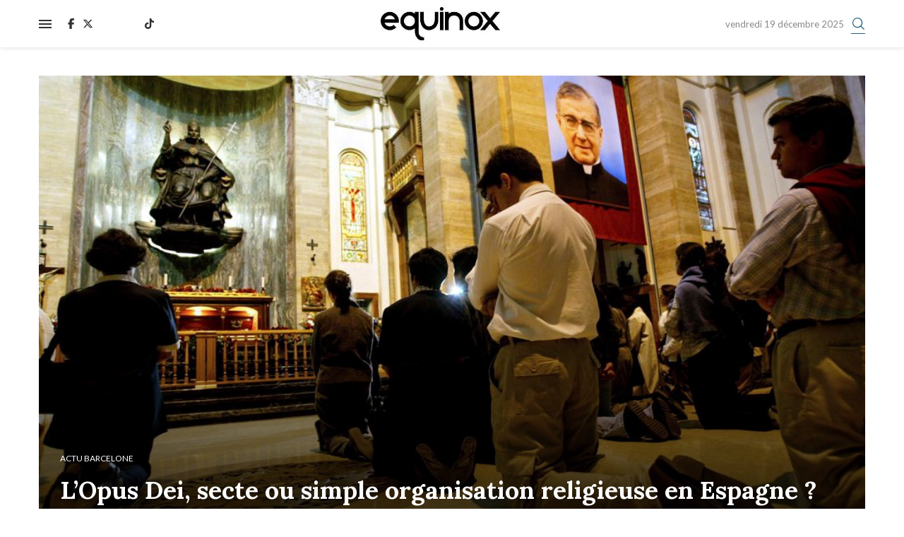

--- FILE ---
content_type: text/css; charset=utf-8
request_url: https://www.equinoxmagazine.fr/wp-content/uploads/elementor/css/post-221315.css?ver=1766099452
body_size: 73
content:
.elementor-221315 .elementor-element.elementor-element-93ffd9d:not(.elementor-motion-effects-element-type-background), .elementor-221315 .elementor-element.elementor-element-93ffd9d > .elementor-motion-effects-container > .elementor-motion-effects-layer{background-color:var( --e-global-color-43cd9c12 );}.elementor-221315 .elementor-element.elementor-element-93ffd9d{transition:background 0.3s, border 0.3s, border-radius 0.3s, box-shadow 0.3s;}.elementor-221315 .elementor-element.elementor-element-93ffd9d > .elementor-background-overlay{transition:background 0.3s, border-radius 0.3s, opacity 0.3s;}.elementor-221315 .elementor-element.elementor-element-32b37e6 .pcfooter-navmenu li a{color:var( --e-global-color-79c98fa9 );}.elementor-221315 .elementor-element.elementor-element-32b37e6 > .elementor-widget-container{margin:0px 0px 0px 262px;background-color:#020101;}.elementor-221315 .elementor-element.elementor-element-496b84e .widget-social i{font-size:23px;}.elementor-221315 .elementor-element.elementor-element-496b84e .widget-social svg{width:23px;height:auto;}.elementor-221315 .elementor-element.elementor-element-496b84e .widget-social span{font-family:"titre", Sans-serif;}.elementor-221315 .elementor-element.elementor-element-496b84e .widget-social a i{color:var( --e-global-color-79c98fa9 );}.elementor-221315 .elementor-element.elementor-element-496b84e .widget-social a svg path{fill:var( --e-global-color-79c98fa9 );}.elementor-221315 .elementor-element.elementor-element-496b84e .widget-social.show-text a span{color:var( --e-global-color-79c98fa9 );}.elementor-221315 .elementor-element.elementor-element-496b84e > .elementor-widget-container{margin:0px 0px 0px 0px;padding:0px 0px 0px 0px;}.elementor-221315 .elementor-element.elementor-element-db7e5d8{margin:0px 0px calc(var(--kit-widget-spacing, 0px) + 0px) 420px;}.elementor-221315 .elementor-element.elementor-element-2c2cb44{margin:0px 0px calc(var(--kit-widget-spacing, 0px) + 0px) 0px;}.elementor-221315 .elementor-element.elementor-element-2c2cb44.elementor-element{--align-self:center;--flex-grow:0;--flex-shrink:1;}.elementor-widget-image .widget-image-caption{color:var( --e-global-color-text );}@media(max-width:767px){.elementor-221315 .elementor-element.elementor-element-32b37e6 > .elementor-widget-container{margin:0px 0px 0px 54px;}}